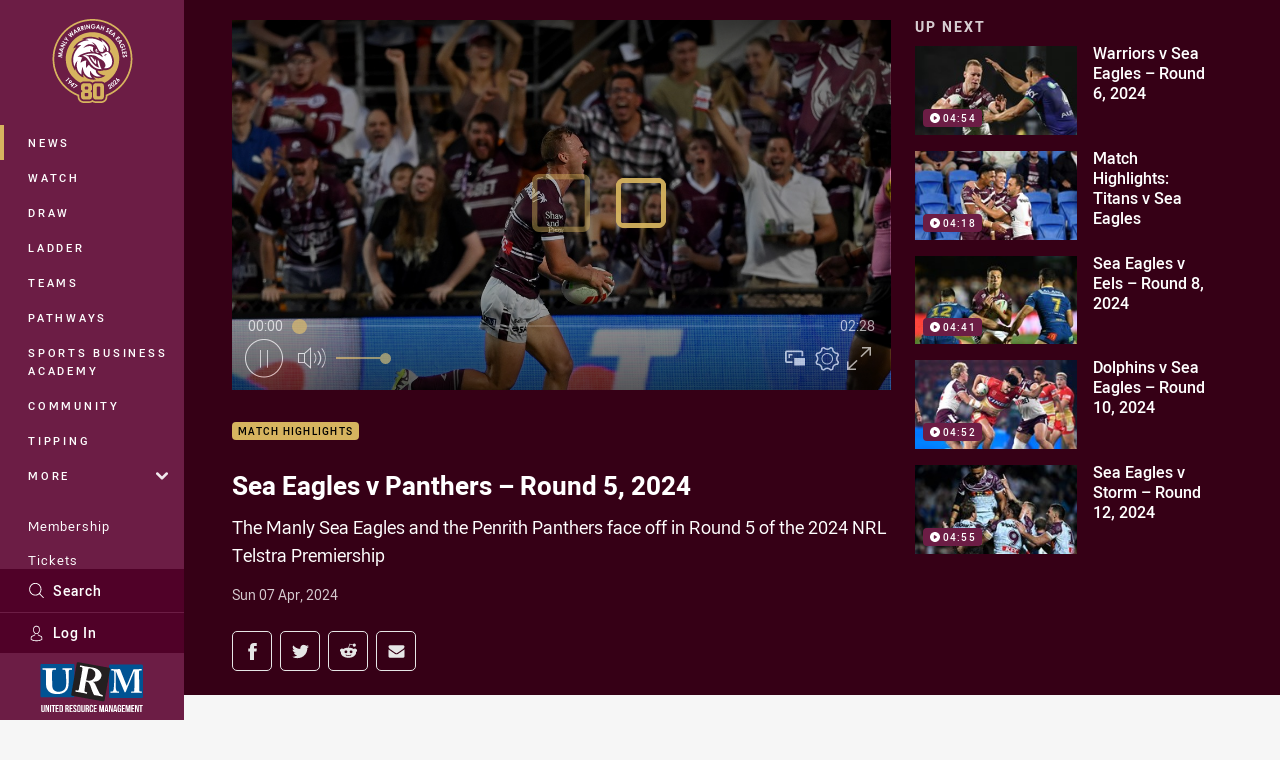

--- FILE ---
content_type: text/html; charset=utf-8
request_url: https://www.google.com/recaptcha/api2/aframe
body_size: 165
content:
<!DOCTYPE HTML><html><head><meta http-equiv="content-type" content="text/html; charset=UTF-8"></head><body><script nonce="nfmFFzsBDJQV_-P9wSeryw">/** Anti-fraud and anti-abuse applications only. See google.com/recaptcha */ try{var clients={'sodar':'https://pagead2.googlesyndication.com/pagead/sodar?'};window.addEventListener("message",function(a){try{if(a.source===window.parent){var b=JSON.parse(a.data);var c=clients[b['id']];if(c){var d=document.createElement('img');d.src=c+b['params']+'&rc='+(localStorage.getItem("rc::a")?sessionStorage.getItem("rc::b"):"");window.document.body.appendChild(d);sessionStorage.setItem("rc::e",parseInt(sessionStorage.getItem("rc::e")||0)+1);localStorage.setItem("rc::h",'1769167458662');}}}catch(b){}});window.parent.postMessage("_grecaptcha_ready", "*");}catch(b){}</script></body></html>

--- FILE ---
content_type: image/svg+xml
request_url: https://www.seaeagles.com.au/siteassets/.lookups/sponsors/urm-footer.svg?preset=sponsor-300x300
body_size: 3554
content:
<svg viewBox="0 0 100 100" xmlns="http://www.w3.org/2000/svg" fill-rule="evenodd" clip-rule="evenodd" stroke-linejoin="round" stroke-miterlimit="1.414"><path d="M89.022 59.333h-24.53a.973.973 0 0 1-.969-.968V34.367c0-.531.437-.968.969-.968h24.539c.532 0 .969.437.969.968v23.998a.99.99 0 0 1-.978.968zm-53.523-.506h-24.53a.974.974 0 0 1-.969-.969V33.861c0-.532.437-.969.969-.969h24.53c.532 0 .969.437.969.969v23.997a.974.974 0 0 1-.969.969z" fill="#095492"/><path d="M38.592 66.017a1.376 1.376 0 0 1 1.365-1.479 1.375 1.375 0 0 1 1.364 1.479v2.96a1.375 1.375 0 0 1-1.364 1.479 1.376 1.376 0 0 1-1.365-1.479v-2.96zm12.39.56h-.889v-.613c0-.409-.177-.569-.462-.569-.284 0-.462.16-.462.569v3.075c0 .409.178.551.462.551.285 0 .462-.142.462-.551v-.8h.889v.756c0 .888-.462 1.439-1.342 1.439-.88 0-1.342-.515-1.342-1.439v-2.969c0-.889.462-1.44 1.342-1.44.88 0 1.342.516 1.342 1.44v.551zm-39.507-1.92v4.391c0 .409.178.551.463.551.284 0 .462-.142.462-.551v-4.391h.889v4.329c0 .888-.463 1.44-1.343 1.44-.879 0-1.342-.516-1.342-1.44v-4.329h.871zm31.268 0v4.391c0 .409.178.551.462.551.285 0 .462-.142.462-.551v-4.391h.889v4.329c0 .888-.462 1.44-1.342 1.44-.88 0-1.342-.516-1.342-1.44v-4.329h.871zm-4.613 1.556h-.889v-.24c0-.409-.16-.569-.444-.569-.284 0-.444.16-.444.569 0 .409.177.72.764 1.235.595.399.962 1.062.987 1.778 0 .888-.463 1.44-1.343 1.44-.879 0-1.342-.516-1.342-1.44v-.347h.889v.409c0 .409.178.551.462.551.285 0 .463-.142.463-.551 0-.409-.178-.72-.765-1.236a2.23 2.23 0 0 1-.986-1.777c.017-.924.462-1.44 1.333-1.44.889 0 1.315.516 1.315 1.44v.178zm34.743.364h-.889v-.613c0-.409-.178-.569-.462-.569-.284 0-.462.16-.462.569v3.075c0 .409.178.551.462.551.284 0 .462-.142.462-.551v-1.04h-.409l.045-.826h1.253v1.777c0 .889-.462 1.44-1.342 1.44-.88 0-1.342-.516-1.342-1.44v-2.924c0-.889.462-1.44 1.342-1.44.88 0 1.342.516 1.342 1.44v.551zm-26.877 3.795h-.889v-5.715h1.351c.889 0 1.324.436 1.324 1.316v.444a1.12 1.12 0 0 1-.595 1.147c.444.195.595.613.595 1.208v.889c-.013.233.02.465.098.685h-.889v.008a1.775 1.775 0 0 1-.106-.693v-.889c0-.533-.178-.72-.596-.72h-.293v2.32zm37.329-4.906h-1.573v1.591h1.235v.827h-1.235v1.679h1.573v.809h-2.471v-5.715h2.471v.809zm-29.33 0h-1.564v1.591h1.235v.827h-1.235v1.679h1.564v.809h-2.453v-5.715h2.453v.809zm-29.774 0h-1.547v1.591h1.236v.827h-1.236v1.679h1.547v.809h-2.445v-5.715h2.445v.809zm51.674 0h-1.547v1.591h1.236v.827h-1.236v1.679h1.547v.809H73.46v-5.715h2.435v.809zm-40.831 0h-1.511v1.591h1.235v.827h-1.235v1.679h1.511v.809h-2.4v-5.715h2.4v.809zm-4.826 4.906h-.889v-5.715h1.36c.889 0 1.324.436 1.324 1.316v.444c.064.469-.175.93-.595 1.147.444.195.595.613.595 1.208v.889c-.014.233.019.465.098.685h-.889l-.027.008a1.776 1.776 0 0 1-.088-.702v-.88c0-.533-.178-.72-.596-.72h-.293v2.32zm-4.053-.009h-1.413v-5.706h1.413c.889 0 1.342.498 1.342 1.413v2.88c0 .889-.436 1.413-1.342 1.413zm-7.973-.009h-.888v-5.697h.888v5.697zm38.289 0h-.728v-5.697h1.244l.667 4.044.604-4.044h1.244v5.697h-.889v-4.088l-.604 4.088h-.889l-.649-4.035v4.035zm7.822-.008h-.809v-5.689h1.147l.888 3.413v-3.413h.8v5.697h-.888l-1.138-4.132v4.124zm12.843.008h-.782v-5.697h1.244l.72 4.044.604-4.044h1.245v5.697h-.889v-4.088l-.605 4.088h-.888l-.649-4.035v4.035zm-55.789-4.888h-.934v4.888h-.889v-4.888h-.951v-.809h2.774v.809zm68.445 0h-.942v4.888h-.889v-4.888h-.942v-.809h2.773v.809zm-5.155 4.88h-.817v-5.689h1.119l.889 3.413v-3.413h.8v5.697h-.889l-1.102-4.132v4.124zm-21.58.008h-.888l-.205-1.039h-1.066l-.16 1.039h-.818l.889-5.697h1.315l.933 5.697zm6.782 0h-.889l-.16-1.039h-1.111l-.16 1.039h-.818l.889-5.697h1.316l.933 5.697zm-55.203-.008h-.809v-5.689h1.12l.889 3.413v-3.413h.8v5.697h-.889l-1.111-4.132v4.124zm24.815-1.298c0 .409.178.569.462.569.285 0 .463-.16.463-.569v-3.075c0-.409-.178-.569-.463-.569-.284 0-.462.16-.462.569v3.075zM25.66 65.475v4.071h.507c.293 0 .462-.143.462-.551v-2.969c0-.409-.169-.551-.462-.551h-.507zm35.392 3.102h.889l-.427-2.889-.462 2.889zm6.782 0h.888l-.426-2.889-.462 2.889zm-21.411-3.093h-.427v1.769h.347c.337 0 .542-.143.542-.605v-.569c0-.408-.134-.595-.462-.595zm-16.185 0h.009v1.769h.346c.338 0 .542-.143.542-.605v-.569c0-.409-.133-.595-.462-.595h-.426v-.009l-.009.009zm28.672-3.555l-24.148-4.311a.965.965 0 0 1-.774-1.111l4.311-24.175a.965.965 0 0 1 1.111-.773l24.148 4.328a.965.965 0 0 1 .774 1.111l-4.311 24.157a.965.965 0 0 1-1.111.774z"/><path d="M41.89 41.762c.373-2.124.702-3.946.809-4.728.133-.951-.169-1.511-.605-1.582l-1.217-.214c-.16 0-.169-.124-.143-.231l.134-.773c0-.142.062-.196.213-.169.151.027 1.209.302 4.551.889 1.715.302 4.444.702 5.688.889a8.13 8.13 0 0 1 5.084 2.862 4.443 4.443 0 0 1 1.146 3.475c-.649 3.635-3.848 4.746-6.586 4.497v.204a4.12 4.12 0 0 1 1.778 1.885c.311.533 1.546 3.377 1.777 3.768.232.391 1.405 2.764 1.911 3.555.57.501 1.264.839 2.009.978.213 0 .231.16.204.276l-.124.684c0 .169-.071.258-.293.213-.222-.044-1.022-.266-3.395-.684-.889-.16-2.027-.302-2.925-.436-.799-.817-2.115-4.444-2.461-5.555-.703-2.133-1.574-4.444-3.04-4.728l-1.04-.178-.267 1.458c-.302 1.689-.782 4.915-.782 5.333-.044.613.107 1.173.569 1.253l1.253.231c.214 0 .231.133.205.275l-.125.685c0 .204-.071.258-.533.169 0 0-.782-.231-3.991-.8-3.208-.569-3.973-.614-4.31-.676-.338-.062-.231-.133-.196-.329l.125-.648c0-.143 0-.231.195-.205l.889.169c.675.124 1.271 0 1.386-.702.569-2.826 1.049-5.519 1.529-8.23l.578-2.88zM20.781 37.38c-1.084 0-1.626.534-1.698 1.076 0 .302-.062 2.186-.062 3.555v1.875c0 1.458.134 4.969.16 5.857a5.175 5.175 0 0 0 1.04 3.253 5.505 5.505 0 0 0 3.982 1.556 7.11 7.11 0 0 0 3.777-1.218 5.424 5.424 0 0 0 2.018-4.515v-4.248a46.76 46.76 0 0 0-.445-6.017 1.345 1.345 0 0 0-1.182-1.218h-1.04c-.195 0-.231-.089-.231-.213v-.711c0-.134 0-.196.231-.196s1.778.089 3.973.089c1.725 0 2.756-.089 3.04-.089.284 0 .311.107.311.258v.604c0 .169 0 .276-.195.276h-.978c-1.218 0-1.316.773-1.378 1.048-.062.276-.062 4.204-.062 4.587 0 .382-.062 5.217-.16 6.301a6.964 6.964 0 0 1-2.702 5.262 9.777 9.777 0 0 1-5.662 1.777 16.015 16.015 0 0 1-4.897-.684 6.81 6.81 0 0 1-3.733-3.671c-.542-1.182-.675-3.039-.675-6.648v-6.533h-.009c0-.968-.231-1.413-.889-1.413h-1.511c-.195 0-.213-.062-.213-.257v-.649c0-.169 0-.214.293-.214.294 0 1.893.089 5.253.089 2.809 0 4.355-.089 4.711-.089.355 0 .293.063.293.214v.711c0 .133 0 .195-.258.195h-1.102zm50.421 16.905c.16 0 .178.071.178.178v.702c0 .107 0 .178-.231.178s-.978-.071-2.871-.071c-2.195 0-3.102.071-3.333.071-.231 0-.231 0-.231-.231v-.676l-.001-.019a.143.143 0 0 1 .161-.141h1.058c.835 0 1.137-1.191 1.244-2.017.231-1.831.462-7.928.462-8.399v-3.956c0-1.182-.258-1.964-1.422-1.964h-.889c-.16 0-.178-.071-.178-.178v-.719c0-.072 0-.16.178-.16s.951.071 4.009.071c1.217 0 2.017-.071 2.328-.071.287-.043.56.15.614.435 1.653 4.391 3.555 8.675 4.959 12.568.293-.498 2.249-5.333 2.4-5.662.151-.329 2.666-6.435 2.808-6.95.071-.294.409-.311 1.191-.311 4.035 0 4.915-.072 5.191-.072.133 0 .16.072.16.232v.595c0 .16 0 .231-.205.231h-1.137c-.596 0-.676.471-.676 1.013 0 .383 0 6.746.045 7.288.044.543.071 6.222.071 6.64 0 .977.231 1.404.595 1.404h1.245c.16 0 .177.071.177.178v.649c0 .16 0 .231-.231.231s-.773-.071-3.822-.071c-2.666 0-3.644.071-3.981.071-.178 0-.205-.071-.205-.231v-.649c0-.134 0-.178.205-.178h1.448c.436 0 .676-.16.72-.889 0-.311.107-5.013.107-6.817v-7.857h-.16c-.258.437-3.146 7.475-3.617 8.533-.471 1.057-2.845 6.923-2.969 7.154-.124.231-.311.596-.613.596s-.338-.178-.471-.471a1714.89 1714.89 0 0 1-3.671-8.657c-.471-1.191-2.835-6.977-3.057-7.288-.107.364-.16 6.906-.16 7.208 0 .302.08 3.822.222 6.079.071.951.497 2.4 1.342 2.4h1.013zm-25.579-8.621c.577.133.942.195 1.217.24.313.06.631.091.95.091a5.011 5.011 0 0 0 4.925-4.162 4.726 4.726 0 0 0-.595-3.413 5.761 5.761 0 0 0-3.173-1.866 1.87 1.87 0 0 0-1.209.044c-.204.089-.347.373-.471.711l-1.644 8.355z" fill="#fff"/></svg>

--- FILE ---
content_type: image/svg+xml
request_url: https://www.seaeagles.com.au/siteassets/.lookups/sponsors/dynasty-footer-small.svg?preset=sponsor-small
body_size: 1418
content:
<svg viewBox="0 0 100 100" xmlns="http://www.w3.org/2000/svg" fill-rule="evenodd" clip-rule="evenodd" stroke-linejoin="round" stroke-miterlimit="1.414"><path d="M62.054 67.822h-1.151c-.233 0-.303-.059-.276-.186l.036-.171c.078-.365-.339-.536-1.215-.536-.891 0-1.379.171-1.457.536l-.024.112c-.055.26.267.357.477.402l2.287.461c.893.179 1.507.523 1.39 1.074l-.122.572c-.132.627-1.065 1.215-3.518 1.215-2.437 0-3.149-.588-3.017-1.215l.099-.468c.029-.135.137-.194.37-.194h1.151c.247 0 .316.059.288.194l-.071.334c-.077.366.407.537 1.339.537.919 0 1.489-.171 1.565-.537l.05-.237c.065-.306-.457-.426-1.047-.552l-2.033-.432c-.629-.134-1.138-.514-1.043-.96l.092-.44c.133-.625.97-1.215 3.368-1.215 2.398 0 3.04.59 2.907 1.215l-.063.305c-.027.127-.136.186-.382.186zm6.963 3.42h-1.192c-.247 0-.331-.06-.302-.194l.854-4.037h-1.945c-.247 0-.331-.053-.303-.187l.099-.469c.028-.134.133-.179.38-.179h5.755c.233 0 .332.045.304.179l-.099.469c-.029.134-.149.187-.382.187h-1.945l-.854 4.037c-.029.134-.123.194-.37.194zm9.865 0H77.69c-.246 0-.329-.059-.304-.186l.345-1.632-1.954-3.062c-.073-.111.039-.186.272-.186h1.356c.233 0 .313.075.371.186l.943 1.699c.057.119.142.365.149.396.021-.031.195-.277.331-.396l1.811-1.699a.534.534 0 0 1 .436-.186h1.179c.233 0 .342.067.207.186l-3.212 2.943-.37 1.751c-.026.127-.121.186-.368.186zm-51.585 0h-1.193c-.246 0-.33-.059-.303-.186l.345-1.632-1.956-3.062c-.072-.111.039-.186.273-.186h1.356c.234 0 .313.075.371.186l.943 1.699c.057.119.142.365.15.396.019-.031.195-.277.329-.396l1.812-1.699a.536.536 0 0 1 .437-.186h1.178c.233 0 .342.067.207.186l-3.21 2.943-.371 1.751c-.027.127-.121.186-.368.186zm-11.016 0h-3.028c-.219 0-.274-.067-.247-.194l.989-4.678c.029-.134.123-.194.37-.194h2.987c2.48 0 3.218.589 3.086 1.214l-.558 2.637c-.132.627-1.119 1.215-3.599 1.215zm29.759 0h-1.11c-.246 0-.315-.067-.221-.186l3.554-4.694c.096-.126.218-.186.465-.186h1.191c.247 0 .357.06.399.186l1.557 4.694c.043.119-.054.185-.286.186h-1.234c-.233 0-.314-.067-.358-.186l-.287-.909h-2.548l-.672.909c-.094.119-.203.185-.45.186zm-10.509 0h-1.082c-.246 0-.317-.06-.29-.186l.993-4.694c.027-.126.121-.186.368-.186h1.081c.152 0 .229.022.273.075l2.21 2.57c.188.216.356.522.356.522l.63-2.981c.027-.126.121-.186.368-.186h1.082c.247 0 .317.06.29.186l-.992 4.694c-.027.126-.122.185-.368.186h-1.083c-.179 0-.242-.022-.296-.09l-2.123-2.466c-.299-.335-.411-.581-.421-.603l-.628 2.973c-.027.126-.121.185-.368.186zm-18.356-4.231h-1.466l-.718 3.396h1.466c.932 0 1.533-.185 1.612-.558l.482-2.28c.078-.372-.444-.558-1.376-.558zm32.016 1.512s-.118-1.259-.111-1.356c-.049.097-.48 1.035-.71 1.348l-.642.834h1.74l-.277-.826zm2.911-37.824c.702 0 1.355.315 1.791.864.436.548.596 1.255.439 1.938l-5.457 23.677a.716.716 0 0 0 .283.76.717.717 0 0 0 .809.04l18.635-11.009-13.589-16.27h12.965c1.699 0 3.337.711 4.495 1.953L87 47.109 68.499 59.822c-1.494 1.088-3.358 1.67-5.384 1.676l-16.477.024a.178.178 0 0 1-.049.005l-31.48-.009 4.38-19.08 8.537.001-2.442 10.597h15.095a.917.917 0 0 0 .898-.714l2.838-12.059c.038-.252.034-.476-.107-.642-.184-.215-.498-.311-.728-.311l-23.368.012 1.965-8.623h29.925z" fill="#231f20" fill-rule="nonzero"/></svg>

--- FILE ---
content_type: text/vtt
request_url: https://vcdn-prod.nrl.com/vod/74200811-1712389604/thumbs.vtt
body_size: 369
content:
WEBVTT

00:00:00.000 --> 00:00:05.948
sprite0.jpg#xywh=0,0,320,240

00:00:05.948 --> 00:00:11.897
sprite0.jpg#xywh=320,0,320,240

00:00:11.897 --> 00:00:17.846
sprite0.jpg#xywh=640,0,320,240

00:00:17.846 --> 00:00:23.795
sprite0.jpg#xywh=960,0,320,240

00:00:23.795 --> 00:00:29.743
sprite0.jpg#xywh=1280,0,320,240

00:00:29.743 --> 00:00:35.692
sprite0.jpg#xywh=0,240,320,240

00:00:35.692 --> 00:00:41.641
sprite0.jpg#xywh=320,240,320,240

00:00:41.641 --> 00:00:47.590
sprite0.jpg#xywh=640,240,320,240

00:00:47.590 --> 00:00:53.539
sprite0.jpg#xywh=960,240,320,240

00:00:53.539 --> 00:00:59.487
sprite0.jpg#xywh=1280,240,320,240

00:00:59.487 --> 00:01:05.436
sprite0.jpg#xywh=0,480,320,240

00:01:05.436 --> 00:01:11.385
sprite0.jpg#xywh=320,480,320,240

00:01:11.385 --> 00:01:17.334
sprite0.jpg#xywh=640,480,320,240

00:01:17.334 --> 00:01:23.283
sprite0.jpg#xywh=960,480,320,240

00:01:23.283 --> 00:01:29.232
sprite0.jpg#xywh=1280,480,320,240

00:01:29.232 --> 00:01:35.180
sprite0.jpg#xywh=0,720,320,240

00:01:35.180 --> 00:01:41.129
sprite0.jpg#xywh=320,720,320,240

00:01:41.129 --> 00:01:47.078
sprite0.jpg#xywh=640,720,320,240

00:01:47.078 --> 00:01:53.027
sprite0.jpg#xywh=960,720,320,240

00:01:53.027 --> 00:01:58.976
sprite0.jpg#xywh=1280,720,320,240

00:01:58.976 --> 00:02:04.924
sprite0.jpg#xywh=0,960,320,240

00:02:04.924 --> 00:02:10.873
sprite0.jpg#xywh=320,960,320,240

00:02:10.873 --> 00:02:16.822
sprite0.jpg#xywh=640,960,320,240

00:02:16.822 --> 00:02:22.771
sprite0.jpg#xywh=960,960,320,240

00:02:22.771 --> 00:02:28.720
sprite0.jpg#xywh=1280,960,320,240


